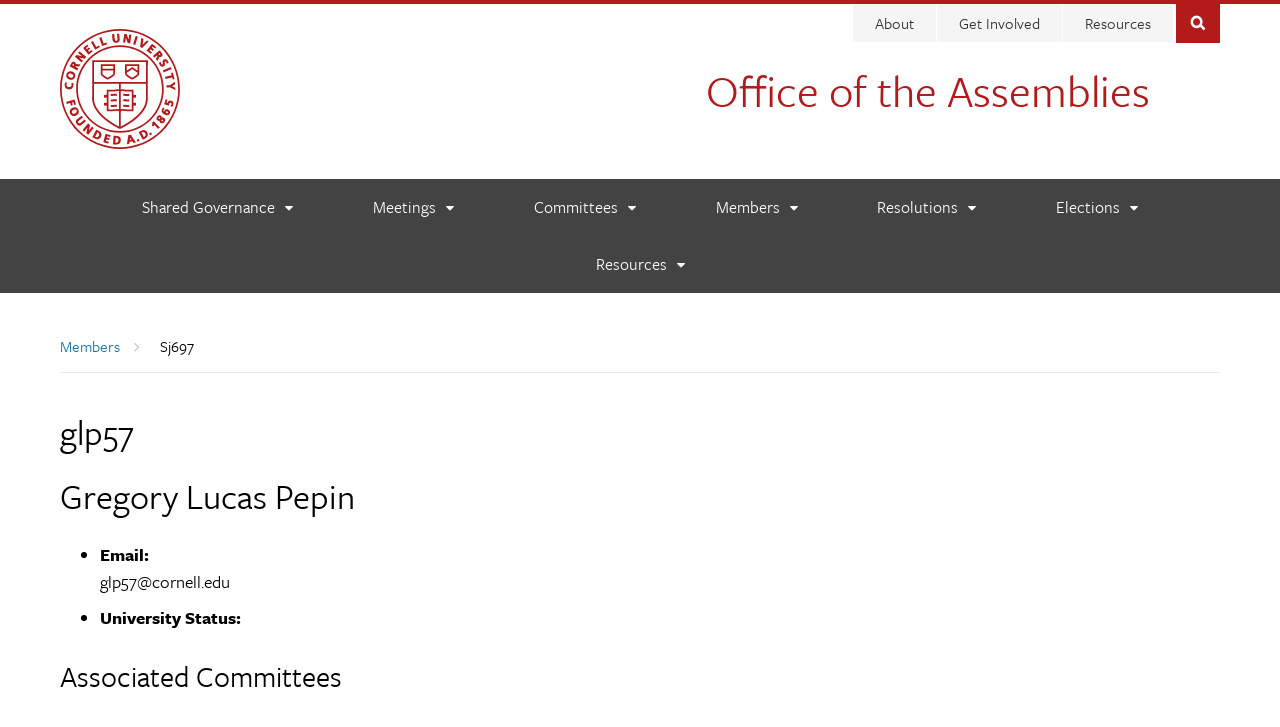

--- FILE ---
content_type: text/html; charset=UTF-8
request_url: https://assembly.cornell.edu/members/sj697
body_size: 5349
content:




<!DOCTYPE html>
<html lang="en" dir="ltr">
<head>
  <meta http-equiv="X-UA-Compatible" content="IE=edge">
  <meta charset="utf-8" />
<meta name="Generator" content="Drupal 10 (https://www.drupal.org)" />
<meta name="MobileOptimized" content="width" />
<meta name="HandheldFriendly" content="true" />
<meta name="viewport" content="width=device-width, initial-scale=1.0" />
<link rel="icon" href="/themes/custom/cwd_assemblies/favicon.ico" type="image/vnd.microsoft.icon" />
<link rel="canonical" href="https://assembly.cornell.edu/members/sj697" />
<link rel="shortlink" href="https://assembly.cornell.edu/user/16089" />

  <title>glp57 | Office of the Assemblies</title>
  <link rel="stylesheet" media="all" href="/sites/default/files/css/css_uVLs_eMNX6GQiDymSoD6-1odGxtXMrX_WxUuwBoUwLU.css?delta=0&amp;language=en&amp;theme=cwd_assemblies&amp;include=eJxdjFEKgCAQBS9keaRY9RHWmuKulbcvon76GRgGxucKG2orxCMtdBp_hIlEkBxHiJ05O-JBtHPc5n_VXrBGNTj1zus3etVIF0WyjgRmjzjEPhxTDo1xAaWxMDo" />
<link rel="stylesheet" media="all" href="/sites/default/files/css/css_hOFBjm4s_WT0BvqEC-s1qFAufw2MvwAx_OQNaoj7Ao0.css?delta=1&amp;language=en&amp;theme=cwd_assemblies&amp;include=eJxdjFEKgCAQBS9keaRY9RHWmuKulbcvon76GRgGxucKG2orxCMtdBp_hIlEkBxHiJ05O-JBtHPc5n_VXrBGNTj1zus3etVIF0WyjgRmjzjEPhxTDo1xAaWxMDo" />
<link rel="stylesheet" media="all" href="https://use.typekit.net/nwp2wku.css" />

  <script src="/sites/default/files/js/js_bg-Kpkzl1D0L6P7mwPQoLGZWlw-BnExS3XC1HM7MXxE.js?scope=header&amp;delta=0&amp;language=en&amp;theme=cwd_assemblies&amp;include=eJwtyVEKgCAQRdENabOkGHUwayrxWdruk-jnwuX4FmYGZHeaBBT1dKwW9dF0ROOHOobQIhykWPiScoWRXodvFMqVWad_zZ2kgb5OvHJ_AbJVJGY"></script>

</head>
<body class="path-user secondary-page cu-seal">
  <div id="skipnav"><a href="#main">Skip to main content</a></div>

  <div id="cu-search" class="cu-search">
  <div class="container-fluid">
    <form id="cu-search-form" tabindex="-1" role="search" action="//cornell.edu/search/">
      <label for="cu-search-query" class="sr-only">Search:</label>
      <input type="text" id="cu-search-query" name="q" value="" size="30">
      <button name="btnG" id="cu-search-submit" type="submit" value="go"><span class="sr-only">Submit search</span></button>

      <fieldset class="search-filters" role="radiogroup">
        <legend class="sr-only">Search filters</legend>
        <input type="radio" id="cu-search-filter1" name="sitesearch" value="thissite" checked="checked">
        <label for="cu-search-filter1"><span class="sr-only">Search </span>This site</label>
        <input type="radio" id="cu-search-filter2" name="sitesearch" value="cornell">
        <label for="cu-search-filter2"><span class="sr-only">Search </span>Cornell</label>
      </fieldset>
    </form>
  </div>
</div>

<div class="band">
  <header id="cu-header" aria-label="Site banner">
    <div class="cu45-helper"></div>
    <div class="container-fluid cu-brand">
      <h1 class="cu-logo"><a href="https://www.cornell.edu"><img class="sr-only" src="/themes/custom/cwd_assemblies/images/cornell/bold_cornell_logo_simple_b31b1b.svg" alt="Cornell University" width="245" height="62"></a></h1>

      <div class="cu-unit">
        <h2><a href="/">Office of the Assemblies</a></h2>
        </div>

      <div class="buttons">
        <button class="mobile-button" id="mobile-nav">Main Menu</button>
        <button class="mobile-button" id="cu-search-button">Toggle Search Form</button>
          <nav id="utility-navigation" aria-label="Supplementary Navigation">
  
              <ul class="menu list-menu links">
                    <li class="menu-item">
        <a href="/about" data-drupal-link-system-path="node/47074">About</a>
              </li>
                <li class="menu-item">
        <a href="/shared-governance/get-involved" data-drupal-link-system-path="node/47073">Get Involved</a>
              </li>
                <li class="menu-item">
        <a href="/resources" data-drupal-link-system-path="node/47075">Resources</a>
              </li>
        </ul>
  


</nav>


      </div>
    </div>
  </header>

  <header id="site-header" aria-label="Site navigation">
      <nav class="dropdown-menu dropdown-menu-on-demand" id="main-navigation" aria-label="Main Navigation">
  <div class="container-fluid">
    <a id="mobile-home" href="/"><span class="sr-only">Home</span></a>
              
              <ul class="menu list-menu links">
                    <li class="menu-item menu-item--expanded">
        <a href="/shared-governance" data-drupal-link-system-path="node/47071">Shared Governance</a>
                                <ul class="menu list-menu links">
                    <li class="menu-item menu-item--collapsed">
        <a href="/shared-governance/get-involved" data-drupal-link-system-path="node/47073">Get Involved</a>
              </li>
                <li class="menu-item menu-item--collapsed">
        <a href="/shared-governance/student-assembly" data-drupal-link-system-path="node/7">Student Assembly</a>
              </li>
                <li class="menu-item menu-item--collapsed">
        <a href="/shared-governance/graduate-and-professional-student-assembly" data-drupal-link-system-path="node/9">Graduate and Professional Student Assembly</a>
              </li>
                <li class="menu-item menu-item--collapsed">
        <a href="/shared-governance/employee-assembly" data-drupal-link-system-path="node/8">Employee Assembly</a>
              </li>
                <li class="menu-item menu-item--collapsed">
        <a href="/shared-governance/university-assembly" data-drupal-link-system-path="node/10">University Assembly</a>
              </li>
                <li class="menu-item">
        <a href="/shared-governance/constituent-elected-trustees" data-drupal-link-system-path="node/9079">Constituent-Elected Trustees</a>
              </li>
                <li class="menu-item">
        <a href="/shared-governance/faculty-senate" data-drupal-link-system-path="node/9080">Faculty Senate</a>
              </li>
        </ul>
  
              </li>
                <li class="menu-item menu-item--expanded">
        <a href="/meetings" data-drupal-link-system-path="meetings">Meetings</a>
                                <ul class="menu list-menu links">
                    <li class="menu-item">
        <a href="/meetings/student-assembly">Student Assembly</a>
              </li>
                <li class="menu-item">
        <a href="/meetings/graduate-and-professional-student-assembly">Graduate and Professional Student Assembly</a>
              </li>
                <li class="menu-item">
        <a href="/meetings/employee-assembly">Employee Assembly</a>
              </li>
                <li class="menu-item">
        <a href="/meetings/university-assembly">University Assembly</a>
              </li>
        </ul>
  
              </li>
                <li class="menu-item menu-item--expanded">
        <a href="/committees" data-drupal-link-system-path="committees">Committees</a>
                                <ul class="menu list-menu links">
                    <li class="menu-item">
        <a href="/committees/student-assembly">Student Assembly</a>
              </li>
                <li class="menu-item">
        <a href="/committees/graduate-and-professional-student-assembly">Graduate and Professional Student Assembly</a>
              </li>
                <li class="menu-item">
        <a href="/committees/employee-assembly">Employee Assembly</a>
              </li>
                <li class="menu-item">
        <a href="/committees/university-assembly">University Assembly</a>
              </li>
        </ul>
  
              </li>
                <li class="menu-item menu-item--expanded">
        <a href="/members" data-drupal-link-system-path="members">Members</a>
                                <ul class="menu list-menu links">
                    <li class="menu-item">
        <a href="/members/student-assembly">Student Assembly</a>
              </li>
                <li class="menu-item">
        <a href="/members/graduate-and-professional-student-assembly">Graduate and Professional Student Assembly</a>
              </li>
                <li class="menu-item">
        <a href="/members/employee-assembly">Employee Assembly</a>
              </li>
                <li class="menu-item">
        <a href="/members/university-assembly">University Assembly</a>
              </li>
        </ul>
  
              </li>
                <li class="menu-item menu-item--expanded">
        <a href="/resolutions" data-drupal-link-system-path="resolutions">Resolutions</a>
                                <ul class="menu list-menu links">
                    <li class="menu-item">
        <a href="/resolutions/student-assembly">Student Assembly</a>
              </li>
                <li class="menu-item">
        <a href="/resolutions/graduate-and-professional-student-assembly">Graduate and Professional Student Assembly</a>
              </li>
                <li class="menu-item">
        <a href="/resolutions/employee-assembly">Employee Assembly</a>
              </li>
                <li class="menu-item">
        <a href="/resolutions/university-assembly">University Assembly</a>
              </li>
        </ul>
  
              </li>
                <li class="menu-item menu-item--expanded">
        <a href="/elections" data-drupal-link-system-path="node/47072">Elections</a>
                                <ul class="menu list-menu links">
                    <li class="menu-item menu-item--collapsed">
        <a href="/elections/undergraduate" data-drupal-link-system-path="node/47079">Undergraduate</a>
              </li>
                <li class="menu-item menu-item--collapsed">
        <a href="/elections/graduate-and-professional" data-drupal-link-system-path="node/47080">Graduate and Professional</a>
              </li>
                <li class="menu-item menu-item--collapsed">
        <a href="/elections/employees" data-drupal-link-system-path="node/47081">Employees</a>
              </li>
                <li class="menu-item menu-item--collapsed">
        <a href="/elections/faculty" data-drupal-link-system-path="node/47083">Faculty</a>
              </li>
                <li class="menu-item">
        <a href="/elections/constituent-elected-trustees" data-drupal-link-system-path="node/47082">Constituent-Elected Trustees</a>
              </li>
        </ul>
  
              </li>
                <li class="menu-item menu-item--expanded">
        <a href="/resources" data-drupal-link-system-path="node/47075">Resources</a>
                                <ul class="menu list-menu links">
                    <li class="menu-item">
        <a href="/resources/student-code-conduct" data-drupal-link-system-path="node/38428">Student Code of Conduct</a>
              </li>
                <li class="menu-item">
        <a href="/resources/legislative-process-and-parliamentary-procedure" data-drupal-link-system-path="node/36961">Legislative Process and Parliamentary Procedure</a>
              </li>
                <li class="menu-item">
        <a href="/resources/writing-resolution" data-drupal-link-system-path="node/36962">Resolution Writing</a>
              </li>
                <li class="menu-item menu-item--collapsed">
        <a href="/resources/funding" data-drupal-link-system-path="node/32908">Funding</a>
              </li>
                <li class="menu-item menu-item--collapsed">
        <a href="/resources/archives" data-drupal-link-system-path="node/47620">Archives</a>
              </li>
        </ul>
  
              </li>
        </ul>
  


      </div>
</nav>


  </header>

  </div>

  
      <div id="main-content" class="band">
    <main id="main" class="container-fluid aria-target" tabindex="-1">

      <div class="row">
                <article id="main-article" class="primary">

          

                  <header>
              <div data-drupal-messages-fallback class="hidden"></div>
<div id="block-cwd-assemblies-breadcrumbs" class="block block-system block-system-breadcrumb-block">
  
    
        <nav class="breadcrumb" aria-labelledby="system-breadcrumb">
    <h2 id="system-breadcrumb" class="visually-hidden">Breadcrumb</h2>
    <ul class="list-menu">
          <li>
                  <a href="/members">Members</a>
              </li>
          <li>
                  Sj697
              </li>
        </ul>
  </nav>

  </div>


          </header>
        
          <section>
              

  
  <h1>glp57</h1>




  <article class="profile">
  <section>
    <h1>
   
<div class="field_middle_name string">   
    <span  class="field_item">Gregory Lucas Pepin</span>
  </div>

</h1>
    <ul class="details-info-block">
      <li>
        <strong>Email:</strong>
        
   
<div class="field_contact_email string">   
    <span  class="field_item">glp57@cornell.edu</span>
  </div>


      </li>
      <li>
        <strong>University Status:</strong>
        
      </li>
    </ul>

    <h2>Associated Committees</h2>
    <div class="views-element-container">
<div class="js-view-dom-id-e4d3f560d665d947b12973c75c6c60ad0a14abeef730e36b523159b0a45dcbb4 view view-staffings-prefiltered view-display-id-user_staffings cwd-component cwd-basic">
  
  
  

  <form class="views-exposed-form" data-drupal-selector="views-exposed-form-staffings-prefiltered-user-staffings" action="/admin/content/committee/glp57/position/%2A" method="get" id="views-exposed-form-staffings-prefiltered-user-staffings" accept-charset="UTF-8">
  <div class="js-form-item form-item js-form-type-select form-item-field-cycle-target-id js-form-item-field-cycle-target-id">
      <label for="edit-field-cycle-target-id">Term</label>
        <select data-drupal-selector="edit-field-cycle-target-id" id="edit-field-cycle-target-id" name="field_cycle_target_id" class="form-select"><option value="All">- Any -</option><option value="352">2025-2026</option><option value="3">Academic Year</option><option value="75">-2024-2025</option><option value="74" selected="selected">-2023-2024</option><option value="73">-2022-2023</option><option value="72">-2021-2022</option><option value="68">-2020-2021</option><option value="66">-2019-2020</option><option value="62">-2018-2019</option><option value="59">-2017-2018</option><option value="6">-2016-2017</option><option value="1">-2015-2016</option><option value="20">-2014-2015</option><option value="19">-2013-2014</option><option value="18">-2012-2013</option><option value="17">-2011-2012</option><option value="16">-2010-2011</option><option value="15">-2009-2010</option><option value="14">-2008-2009</option><option value="13">-2007-2008</option><option value="12">-2006-2007</option><option value="2">Calendar Year</option><option value="70">-SUM2020</option><option value="69">-CY2020</option><option value="63">-CY2019</option><option value="61">-CY2018</option><option value="60">-CY2017</option><option value="5">-CY2016</option><option value="4">-CY2015</option></select>
        </div>
<div data-drupal-selector="edit-actions" class="form-actions js-form-wrapper form-wrapper" id="edit-actions"><input data-drupal-selector="edit-submit-staffings-prefiltered" type="submit" id="edit-submit-staffings-prefiltered" value="Apply" class="button js-form-submit form-submit" />
</div>


</form>


  
  

  
  

  
  

  
  
</div>
</div>


  </section>
</article>



          </section>

        
        </article>
              </div>

    </main>
  </div>

  <footer>
    <div class="main-footer">
      <div class="container-fluid sidebar-left">
        <div class="row">
          <div class="primary">
              <div id="block-footerbuttons" class="block block-block-content block-block-content2f9fd2fd-ad94-417e-b377-6b7707e75993">
  
    
      
   
<div class="body text_with_summary text_default">      <ul><li><a class="link-button" href="/about/contact-us" data-entity-type="node" data-entity-uuid="97809296-ff5e-4ef4-a468-04e6c8f77988" data-entity-substitution="canonical" title="Contact Us">Contact the Office</a></li><li><a class="link-button" href="/user/login">Staff Login</a></li></ul>
  </div>


  </div>


          </div>
          <div class="secondary">
              <div id="block-contactblock" class="block block-block-content block-block-content14c8eec8-b5f4-4e12-91e4-7ce37d00c221">
  
    
      
   
<div class="body text_with_summary text_default">      <h2>Office of Assemblies</h2><p>109 Day Hall<br>Ithaca, NY, 14850<br>Phone: <a href="tel:6072553715">(607) 255-3715</a></p>
  </div>


  </div>


          </div>
        </div>
      </div>
    </div>
    <div class="sub-footer">
      <div class="container-fluid sidebar-left">
        <div class="row">
          <div class="content">
            <div class="two-col">
              <div>
                <ul class="custom inline no-bullet">
                                    <li><a href="https://privacy.cornell.edu/">University Privacy</a></li>
                </ul>
              </div>
              <div>
                <ul class="custom inline no-bullet">
                  <li><a href="https://accessibility.cornell.edu/information-technology/web-accessibility/web-accessibility-assistance/">Web Accessibility Assistance</a></li>
                </ul>
              </div>
            </div>
          </div>
        </div>
        
      </div>
    </div>
  </footer>


  

  
  <script type="application/json" data-drupal-selector="drupal-settings-json">{"path":{"baseUrl":"\/","pathPrefix":"","currentPath":"user\/16089","currentPathIsAdmin":false,"isFront":false,"currentLanguage":"en"},"pluralDelimiter":"\u0003","suppressDeprecationErrors":true,"ajaxPageState":{"libraries":"eJxVi1sOgzAMBC8U8JEqJ1mBi1Oi2Dxy-7aIH35W2hlNOvKLzVCiCowmXSPrYN5VPlNIT-u9YhG_cGQDzeCMNlhqUt0CTv9lC-W2VdbxvsG6OQr9i7ALDqNrR37z-QBlzZviC7VDOZY","theme":"cwd_assemblies","theme_token":null},"ajaxTrustedUrl":{"\/admin\/content\/committee\/glp57\/position\/%2A":true},"data":{"extlink":{"extTarget":false,"extTargetAppendNewWindowDisplay":true,"extTargetAppendNewWindowLabel":"(opens in a new window)","extTargetNoOverride":false,"extNofollow":false,"extTitleNoOverride":false,"extNoreferrer":true,"extFollowNoOverride":false,"extClass":"ext","extLabel":"(link is external)","extImgClass":false,"extSubdomains":true,"extExclude":"","extInclude":"","extCssExclude":"","extCssInclude":"","extCssExplicit":"#main","extAlert":false,"extAlertText":"This link will take you to an external web site. We are not responsible for their content.","extHideIcons":false,"mailtoClass":"mailto","telClass":"","mailtoLabel":"(link sends email)","telLabel":"(link is a phone number)","extUseFontAwesome":false,"extIconPlacement":"append","extPreventOrphan":false,"extFaLinkClasses":"fa fa-external-link","extFaMailtoClasses":"fa fa-envelope-o","extAdditionalLinkClasses":"","extAdditionalMailtoClasses":"","extAdditionalTelClasses":"","extFaTelClasses":"fa fa-phone","allowedDomains":[],"extExcludeNoreferrer":""}},"views":{"ajax_path":"\/views\/ajax","ajaxViews":{"views_dom_id:e4d3f560d665d947b12973c75c6c60ad0a14abeef730e36b523159b0a45dcbb4":{"view_name":"staffings_prefiltered","view_display_id":"user_staffings","view_args":"glp57","view_path":"\/user\/16089","view_base_path":"admin\/content\/committee\/%committee\/position\/%position","view_dom_id":"e4d3f560d665d947b12973c75c6c60ad0a14abeef730e36b523159b0a45dcbb4","pager_element":0}}},"user":{"uid":0,"permissionsHash":"71932d6acd141700511da4816ca1560f82a0ce0c22a96fa2c46bf0c8667d56c8"}}</script>
<script src="/sites/default/files/js/js_9Hmy-bdIQ-oL551tUzoeDbiw9gTNubLGKJGpYpXd9b8.js?scope=footer&amp;delta=0&amp;language=en&amp;theme=cwd_assemblies&amp;include=eJwtyVEKgCAQRdENabOkGHUwayrxWdruk-jnwuX4FmYGZHeaBBT1dKwW9dF0ROOHOobQIhykWPiScoWRXodvFMqVWad_zZ2kgb5OvHJ_AbJVJGY"></script>

  <!-- Emergency banner removed March 2021 -->
  <!-- script src="https://embanner.univcomm.cornell.edu/OWC-emergency-banner.js" type="text/javascript" async></script -->
      <!-- SiteImprove Snippet -->
  <script async src="https://siteimproveanalytics.com/js/siteanalyze_6120104.js"></script>
</body>
</html>
